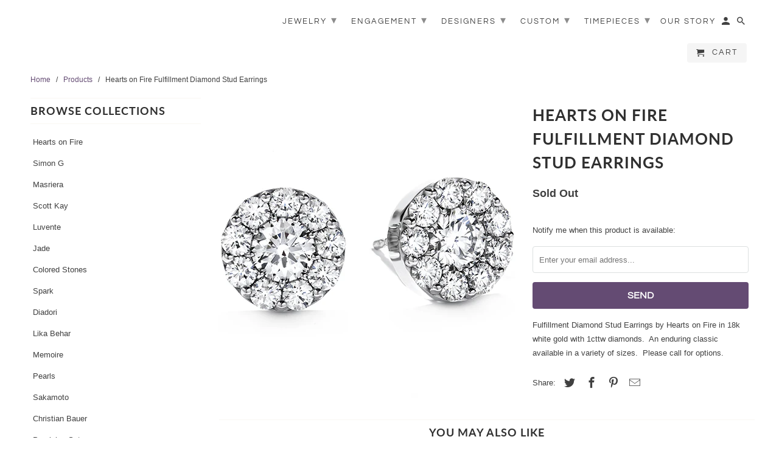

--- FILE ---
content_type: text/html; charset=utf-8
request_url: https://www.smithandbevill.com/products/hearts-on-fire-fulfillment-diamond-stud-earrings
body_size: 15525
content:
<!DOCTYPE html>
<html lang="en">
  <head>
    <meta charset="utf-8">
    <meta http-equiv="cleartype" content="on">
    <meta name="robots" content="index,follow">

    
    <title>Hearts on Fire Fulfillment Diamond Stud Earrings - Smith and Bevill Jewelers</title>

    
      <meta name="description" content="Fulfillment Diamond Stud Earrings by Hearts on Fire in 18k white gold with 1cttw diamonds.  An enduring classic available in a variety of sizes.  Please call for options.  " />
    

    

<meta name="author" content="Smith and Bevill Jewelers">
<meta property="og:url" content="https://www.smithandbevill.com/products/hearts-on-fire-fulfillment-diamond-stud-earrings">
<meta property="og:site_name" content="Smith and Bevill Jewelers">



  <meta property="og:type" content="product">
  <meta property="og:title" content="Hearts on Fire Fulfillment Diamond Stud Earrings">

  
    <meta property="og:image" content="https://www.smithandbevill.com/cdn/shop/products/FES01008W_600x.png?v=1488939660">
    <meta property="og:image:secure_url" content="https://www.smithandbevill.com/cdn/shop/products/FES01008W_600x.png?v=1488939660">
    
    <meta property="og:image:width" content="488">
    <meta property="og:image:height" content="488">
    <meta property="og:image:alt" content="Fufillment Diamond Stud Earrings by Hearts on Fire">
      
   
  <meta property="product:price:amount" content="6,100.00"> 
  <meta property="product:price:currency" content="USD">



  <meta property="og:description" content="Fulfillment Diamond Stud Earrings by Hearts on Fire in 18k white gold with 1cttw diamonds.  An enduring classic available in a variety of sizes.  Please call for options.  ">




<meta name="twitter:card" content="summary">

  <meta name="twitter:title" content="Hearts on Fire Fulfillment Diamond Stud Earrings">
  <meta name="twitter:description" content="Fulfillment Diamond Stud Earrings by Hearts on Fire in 18k white gold with 1cttw diamonds.  An enduring classic available in a variety of sizes.  Please call for options.  ">
  <meta name="twitter:image" content="https://www.smithandbevill.com/cdn/shop/products/FES01008W_240x.png?v=1488939660">
  <meta name="twitter:image:width" content="240">
  <meta name="twitter:image:height" content="240">
  <meta name="twitter:image:alt" content="Fufillment Diamond Stud Earrings by Hearts on Fire">



    
    

    <!-- Mobile Specific Metas -->
    <meta name="HandheldFriendly" content="True">
    <meta name="MobileOptimized" content="320">
    <meta name="viewport" content="width=device-width,initial-scale=1">
    <meta name="theme-color" content="#ffffff">

    <!-- Stylesheets for Retina 4.6.4 -->
    <link href="//www.smithandbevill.com/cdn/shop/t/5/assets/styles.scss.css?v=156270777974892331621759259461" rel="stylesheet" type="text/css" media="all" />
    <!--[if lte IE 9]>
      <link href="//www.smithandbevill.com/cdn/shop/t/5/assets/ie.css?v=16370617434440559491572908501" rel="stylesheet" type="text/css" media="all" />
    <![endif]-->

     
      <link rel="shortcut icon" type="image/x-icon" href="//www.smithandbevill.com/cdn/shop/t/5/assets/favicon.png?v=148718616098839658131572908484">
    

    <link rel="canonical" href="https://www.smithandbevill.com/products/hearts-on-fire-fulfillment-diamond-stud-earrings" />

    

    <script src="//www.smithandbevill.com/cdn/shop/t/5/assets/app.js?v=12809167409267646501603772713" type="text/javascript"></script>
    <script>window.performance && window.performance.mark && window.performance.mark('shopify.content_for_header.start');</script><meta id="shopify-digital-wallet" name="shopify-digital-wallet" content="/14532094/digital_wallets/dialog">
<meta name="shopify-checkout-api-token" content="75e3b36b7c1a582b120b47a332b1e251">
<meta id="in-context-paypal-metadata" data-shop-id="14532094" data-venmo-supported="false" data-environment="production" data-locale="en_US" data-paypal-v4="true" data-currency="USD">
<link rel="alternate" type="application/json+oembed" href="https://www.smithandbevill.com/products/hearts-on-fire-fulfillment-diamond-stud-earrings.oembed">
<script async="async" src="/checkouts/internal/preloads.js?locale=en-US"></script>
<link rel="preconnect" href="https://shop.app" crossorigin="anonymous">
<script async="async" src="https://shop.app/checkouts/internal/preloads.js?locale=en-US&shop_id=14532094" crossorigin="anonymous"></script>
<script id="shopify-features" type="application/json">{"accessToken":"75e3b36b7c1a582b120b47a332b1e251","betas":["rich-media-storefront-analytics"],"domain":"www.smithandbevill.com","predictiveSearch":true,"shopId":14532094,"locale":"en"}</script>
<script>var Shopify = Shopify || {};
Shopify.shop = "smith-and-bevill-jewelry.myshopify.com";
Shopify.locale = "en";
Shopify.currency = {"active":"USD","rate":"1.0"};
Shopify.country = "US";
Shopify.theme = {"name":"Retina Theme - Update Nov 2019","id":79202189390,"schema_name":"Retina","schema_version":"4.6.4","theme_store_id":null,"role":"main"};
Shopify.theme.handle = "null";
Shopify.theme.style = {"id":null,"handle":null};
Shopify.cdnHost = "www.smithandbevill.com/cdn";
Shopify.routes = Shopify.routes || {};
Shopify.routes.root = "/";</script>
<script type="module">!function(o){(o.Shopify=o.Shopify||{}).modules=!0}(window);</script>
<script>!function(o){function n(){var o=[];function n(){o.push(Array.prototype.slice.apply(arguments))}return n.q=o,n}var t=o.Shopify=o.Shopify||{};t.loadFeatures=n(),t.autoloadFeatures=n()}(window);</script>
<script>
  window.ShopifyPay = window.ShopifyPay || {};
  window.ShopifyPay.apiHost = "shop.app\/pay";
  window.ShopifyPay.redirectState = null;
</script>
<script id="shop-js-analytics" type="application/json">{"pageType":"product"}</script>
<script defer="defer" async type="module" src="//www.smithandbevill.com/cdn/shopifycloud/shop-js/modules/v2/client.init-shop-cart-sync_D0dqhulL.en.esm.js"></script>
<script defer="defer" async type="module" src="//www.smithandbevill.com/cdn/shopifycloud/shop-js/modules/v2/chunk.common_CpVO7qML.esm.js"></script>
<script type="module">
  await import("//www.smithandbevill.com/cdn/shopifycloud/shop-js/modules/v2/client.init-shop-cart-sync_D0dqhulL.en.esm.js");
await import("//www.smithandbevill.com/cdn/shopifycloud/shop-js/modules/v2/chunk.common_CpVO7qML.esm.js");

  window.Shopify.SignInWithShop?.initShopCartSync?.({"fedCMEnabled":true,"windoidEnabled":true});

</script>
<script>
  window.Shopify = window.Shopify || {};
  if (!window.Shopify.featureAssets) window.Shopify.featureAssets = {};
  window.Shopify.featureAssets['shop-js'] = {"shop-cart-sync":["modules/v2/client.shop-cart-sync_D9bwt38V.en.esm.js","modules/v2/chunk.common_CpVO7qML.esm.js"],"init-fed-cm":["modules/v2/client.init-fed-cm_BJ8NPuHe.en.esm.js","modules/v2/chunk.common_CpVO7qML.esm.js"],"init-shop-email-lookup-coordinator":["modules/v2/client.init-shop-email-lookup-coordinator_pVrP2-kG.en.esm.js","modules/v2/chunk.common_CpVO7qML.esm.js"],"shop-cash-offers":["modules/v2/client.shop-cash-offers_CNh7FWN-.en.esm.js","modules/v2/chunk.common_CpVO7qML.esm.js","modules/v2/chunk.modal_DKF6x0Jh.esm.js"],"init-shop-cart-sync":["modules/v2/client.init-shop-cart-sync_D0dqhulL.en.esm.js","modules/v2/chunk.common_CpVO7qML.esm.js"],"init-windoid":["modules/v2/client.init-windoid_DaoAelzT.en.esm.js","modules/v2/chunk.common_CpVO7qML.esm.js"],"shop-toast-manager":["modules/v2/client.shop-toast-manager_1DND8Tac.en.esm.js","modules/v2/chunk.common_CpVO7qML.esm.js"],"pay-button":["modules/v2/client.pay-button_CFeQi1r6.en.esm.js","modules/v2/chunk.common_CpVO7qML.esm.js"],"shop-button":["modules/v2/client.shop-button_Ca94MDdQ.en.esm.js","modules/v2/chunk.common_CpVO7qML.esm.js"],"shop-login-button":["modules/v2/client.shop-login-button_DPYNfp1Z.en.esm.js","modules/v2/chunk.common_CpVO7qML.esm.js","modules/v2/chunk.modal_DKF6x0Jh.esm.js"],"avatar":["modules/v2/client.avatar_BTnouDA3.en.esm.js"],"shop-follow-button":["modules/v2/client.shop-follow-button_BMKh4nJE.en.esm.js","modules/v2/chunk.common_CpVO7qML.esm.js","modules/v2/chunk.modal_DKF6x0Jh.esm.js"],"init-customer-accounts-sign-up":["modules/v2/client.init-customer-accounts-sign-up_CJXi5kRN.en.esm.js","modules/v2/client.shop-login-button_DPYNfp1Z.en.esm.js","modules/v2/chunk.common_CpVO7qML.esm.js","modules/v2/chunk.modal_DKF6x0Jh.esm.js"],"init-shop-for-new-customer-accounts":["modules/v2/client.init-shop-for-new-customer-accounts_BoBxkgWu.en.esm.js","modules/v2/client.shop-login-button_DPYNfp1Z.en.esm.js","modules/v2/chunk.common_CpVO7qML.esm.js","modules/v2/chunk.modal_DKF6x0Jh.esm.js"],"init-customer-accounts":["modules/v2/client.init-customer-accounts_DCuDTzpR.en.esm.js","modules/v2/client.shop-login-button_DPYNfp1Z.en.esm.js","modules/v2/chunk.common_CpVO7qML.esm.js","modules/v2/chunk.modal_DKF6x0Jh.esm.js"],"checkout-modal":["modules/v2/client.checkout-modal_U_3e4VxF.en.esm.js","modules/v2/chunk.common_CpVO7qML.esm.js","modules/v2/chunk.modal_DKF6x0Jh.esm.js"],"lead-capture":["modules/v2/client.lead-capture_DEgn0Z8u.en.esm.js","modules/v2/chunk.common_CpVO7qML.esm.js","modules/v2/chunk.modal_DKF6x0Jh.esm.js"],"shop-login":["modules/v2/client.shop-login_CoM5QKZ_.en.esm.js","modules/v2/chunk.common_CpVO7qML.esm.js","modules/v2/chunk.modal_DKF6x0Jh.esm.js"],"payment-terms":["modules/v2/client.payment-terms_BmrqWn8r.en.esm.js","modules/v2/chunk.common_CpVO7qML.esm.js","modules/v2/chunk.modal_DKF6x0Jh.esm.js"]};
</script>
<script>(function() {
  var isLoaded = false;
  function asyncLoad() {
    if (isLoaded) return;
    isLoaded = true;
    var urls = ["https:\/\/loox.io\/widget\/EJg4S_Yi-\/loox.js?shop=smith-and-bevill-jewelry.myshopify.com","https:\/\/shopify.covet.pics\/covet-pics-widget-inject.js?shop=smith-and-bevill-jewelry.myshopify.com"];
    for (var i = 0; i < urls.length; i++) {
      var s = document.createElement('script');
      s.type = 'text/javascript';
      s.async = true;
      s.src = urls[i];
      var x = document.getElementsByTagName('script')[0];
      x.parentNode.insertBefore(s, x);
    }
  };
  if(window.attachEvent) {
    window.attachEvent('onload', asyncLoad);
  } else {
    window.addEventListener('load', asyncLoad, false);
  }
})();</script>
<script id="__st">var __st={"a":14532094,"offset":-28800,"reqid":"60789bf8-08bc-4a8d-95bc-03952cb44114-1764706913","pageurl":"www.smithandbevill.com\/products\/hearts-on-fire-fulfillment-diamond-stud-earrings","u":"81f56869aa02","p":"product","rtyp":"product","rid":8945966348};</script>
<script>window.ShopifyPaypalV4VisibilityTracking = true;</script>
<script id="captcha-bootstrap">!function(){'use strict';const t='contact',e='account',n='new_comment',o=[[t,t],['blogs',n],['comments',n],[t,'customer']],c=[[e,'customer_login'],[e,'guest_login'],[e,'recover_customer_password'],[e,'create_customer']],r=t=>t.map((([t,e])=>`form[action*='/${t}']:not([data-nocaptcha='true']) input[name='form_type'][value='${e}']`)).join(','),a=t=>()=>t?[...document.querySelectorAll(t)].map((t=>t.form)):[];function s(){const t=[...o],e=r(t);return a(e)}const i='password',u='form_key',d=['recaptcha-v3-token','g-recaptcha-response','h-captcha-response',i],f=()=>{try{return window.sessionStorage}catch{return}},m='__shopify_v',_=t=>t.elements[u];function p(t,e,n=!1){try{const o=window.sessionStorage,c=JSON.parse(o.getItem(e)),{data:r}=function(t){const{data:e,action:n}=t;return t[m]||n?{data:e,action:n}:{data:t,action:n}}(c);for(const[e,n]of Object.entries(r))t.elements[e]&&(t.elements[e].value=n);n&&o.removeItem(e)}catch(o){console.error('form repopulation failed',{error:o})}}const l='form_type',E='cptcha';function T(t){t.dataset[E]=!0}const w=window,h=w.document,L='Shopify',v='ce_forms',y='captcha';let A=!1;((t,e)=>{const n=(g='f06e6c50-85a8-45c8-87d0-21a2b65856fe',I='https://cdn.shopify.com/shopifycloud/storefront-forms-hcaptcha/ce_storefront_forms_captcha_hcaptcha.v1.5.2.iife.js',D={infoText:'Protected by hCaptcha',privacyText:'Privacy',termsText:'Terms'},(t,e,n)=>{const o=w[L][v],c=o.bindForm;if(c)return c(t,g,e,D).then(n);var r;o.q.push([[t,g,e,D],n]),r=I,A||(h.body.append(Object.assign(h.createElement('script'),{id:'captcha-provider',async:!0,src:r})),A=!0)});var g,I,D;w[L]=w[L]||{},w[L][v]=w[L][v]||{},w[L][v].q=[],w[L][y]=w[L][y]||{},w[L][y].protect=function(t,e){n(t,void 0,e),T(t)},Object.freeze(w[L][y]),function(t,e,n,w,h,L){const[v,y,A,g]=function(t,e,n){const i=e?o:[],u=t?c:[],d=[...i,...u],f=r(d),m=r(i),_=r(d.filter((([t,e])=>n.includes(e))));return[a(f),a(m),a(_),s()]}(w,h,L),I=t=>{const e=t.target;return e instanceof HTMLFormElement?e:e&&e.form},D=t=>v().includes(t);t.addEventListener('submit',(t=>{const e=I(t);if(!e)return;const n=D(e)&&!e.dataset.hcaptchaBound&&!e.dataset.recaptchaBound,o=_(e),c=g().includes(e)&&(!o||!o.value);(n||c)&&t.preventDefault(),c&&!n&&(function(t){try{if(!f())return;!function(t){const e=f();if(!e)return;const n=_(t);if(!n)return;const o=n.value;o&&e.removeItem(o)}(t);const e=Array.from(Array(32),(()=>Math.random().toString(36)[2])).join('');!function(t,e){_(t)||t.append(Object.assign(document.createElement('input'),{type:'hidden',name:u})),t.elements[u].value=e}(t,e),function(t,e){const n=f();if(!n)return;const o=[...t.querySelectorAll(`input[type='${i}']`)].map((({name:t})=>t)),c=[...d,...o],r={};for(const[a,s]of new FormData(t).entries())c.includes(a)||(r[a]=s);n.setItem(e,JSON.stringify({[m]:1,action:t.action,data:r}))}(t,e)}catch(e){console.error('failed to persist form',e)}}(e),e.submit())}));const S=(t,e)=>{t&&!t.dataset[E]&&(n(t,e.some((e=>e===t))),T(t))};for(const o of['focusin','change'])t.addEventListener(o,(t=>{const e=I(t);D(e)&&S(e,y())}));const B=e.get('form_key'),M=e.get(l),P=B&&M;t.addEventListener('DOMContentLoaded',(()=>{const t=y();if(P)for(const e of t)e.elements[l].value===M&&p(e,B);[...new Set([...A(),...v().filter((t=>'true'===t.dataset.shopifyCaptcha))])].forEach((e=>S(e,t)))}))}(h,new URLSearchParams(w.location.search),n,t,e,['guest_login'])})(!0,!0)}();</script>
<script integrity="sha256-52AcMU7V7pcBOXWImdc/TAGTFKeNjmkeM1Pvks/DTgc=" data-source-attribution="shopify.loadfeatures" defer="defer" src="//www.smithandbevill.com/cdn/shopifycloud/storefront/assets/storefront/load_feature-81c60534.js" crossorigin="anonymous"></script>
<script crossorigin="anonymous" defer="defer" src="//www.smithandbevill.com/cdn/shopifycloud/storefront/assets/shopify_pay/storefront-65b4c6d7.js?v=20250812"></script>
<script data-source-attribution="shopify.dynamic_checkout.dynamic.init">var Shopify=Shopify||{};Shopify.PaymentButton=Shopify.PaymentButton||{isStorefrontPortableWallets:!0,init:function(){window.Shopify.PaymentButton.init=function(){};var t=document.createElement("script");t.src="https://www.smithandbevill.com/cdn/shopifycloud/portable-wallets/latest/portable-wallets.en.js",t.type="module",document.head.appendChild(t)}};
</script>
<script data-source-attribution="shopify.dynamic_checkout.buyer_consent">
  function portableWalletsHideBuyerConsent(e){var t=document.getElementById("shopify-buyer-consent"),n=document.getElementById("shopify-subscription-policy-button");t&&n&&(t.classList.add("hidden"),t.setAttribute("aria-hidden","true"),n.removeEventListener("click",e))}function portableWalletsShowBuyerConsent(e){var t=document.getElementById("shopify-buyer-consent"),n=document.getElementById("shopify-subscription-policy-button");t&&n&&(t.classList.remove("hidden"),t.removeAttribute("aria-hidden"),n.addEventListener("click",e))}window.Shopify?.PaymentButton&&(window.Shopify.PaymentButton.hideBuyerConsent=portableWalletsHideBuyerConsent,window.Shopify.PaymentButton.showBuyerConsent=portableWalletsShowBuyerConsent);
</script>
<script data-source-attribution="shopify.dynamic_checkout.cart.bootstrap">document.addEventListener("DOMContentLoaded",(function(){function t(){return document.querySelector("shopify-accelerated-checkout-cart, shopify-accelerated-checkout")}if(t())Shopify.PaymentButton.init();else{new MutationObserver((function(e,n){t()&&(Shopify.PaymentButton.init(),n.disconnect())})).observe(document.body,{childList:!0,subtree:!0})}}));
</script>
<link id="shopify-accelerated-checkout-styles" rel="stylesheet" media="screen" href="https://www.smithandbevill.com/cdn/shopifycloud/portable-wallets/latest/accelerated-checkout-backwards-compat.css" crossorigin="anonymous">
<style id="shopify-accelerated-checkout-cart">
        #shopify-buyer-consent {
  margin-top: 1em;
  display: inline-block;
  width: 100%;
}

#shopify-buyer-consent.hidden {
  display: none;
}

#shopify-subscription-policy-button {
  background: none;
  border: none;
  padding: 0;
  text-decoration: underline;
  font-size: inherit;
  cursor: pointer;
}

#shopify-subscription-policy-button::before {
  box-shadow: none;
}

      </style>

<script>window.performance && window.performance.mark && window.performance.mark('shopify.content_for_header.end');</script>

    <noscript>
      <style>
        img.lazyload[data-sizes="auto"] {
          display: none !important;
        }
        .lazyload--mirage+.transition-helper {
          display: none;
        }
        .image__fallback {
          width: 100vw;
          display: block !important;
          max-width: 100vw !important;
          margin-bottom: 0;
        }
        .product_section:not(.product_slideshow_animation--slide) .flexslider.product_gallery .slides li {
          display: block !important;
        }
        .no-js-only {
          display: inherit !important;
        }
        .icon-cart.cart-button {
          display: none;
        }
        .lazyload {
          opacity: 1;
          -webkit-filter: blur(0);
          filter: blur(0);
        }
        .animate_right,
        .animate_left,
        .animate_up,
        .animate_down {
          opacity: 1;
        }
        .flexslider .slides>li {
          display: block;
        }
        .product_section .product_form {
          opacity: 1;
        }
        .multi_select,
        form .select {
          display: block !important;
        }
        .swatch_options {
          display: none;
        }
        .primary_logo {
          display: block;
        }
      </style>
    </noscript>
  
	<script>var loox_global_hash = '1488494429466';</script>
<link href="https://monorail-edge.shopifysvc.com" rel="dns-prefetch">
<script>(function(){if ("sendBeacon" in navigator && "performance" in window) {try {var session_token_from_headers = performance.getEntriesByType('navigation')[0].serverTiming.find(x => x.name == '_s').description;} catch {var session_token_from_headers = undefined;}var session_cookie_matches = document.cookie.match(/_shopify_s=([^;]*)/);var session_token_from_cookie = session_cookie_matches && session_cookie_matches.length === 2 ? session_cookie_matches[1] : "";var session_token = session_token_from_headers || session_token_from_cookie || "";function handle_abandonment_event(e) {var entries = performance.getEntries().filter(function(entry) {return /monorail-edge.shopifysvc.com/.test(entry.name);});if (!window.abandonment_tracked && entries.length === 0) {window.abandonment_tracked = true;var currentMs = Date.now();var navigation_start = performance.timing.navigationStart;var payload = {shop_id: 14532094,url: window.location.href,navigation_start,duration: currentMs - navigation_start,session_token,page_type: "product"};window.navigator.sendBeacon("https://monorail-edge.shopifysvc.com/v1/produce", JSON.stringify({schema_id: "online_store_buyer_site_abandonment/1.1",payload: payload,metadata: {event_created_at_ms: currentMs,event_sent_at_ms: currentMs}}));}}window.addEventListener('pagehide', handle_abandonment_event);}}());</script>
<script id="web-pixels-manager-setup">(function e(e,d,r,n,o){if(void 0===o&&(o={}),!Boolean(null===(a=null===(i=window.Shopify)||void 0===i?void 0:i.analytics)||void 0===a?void 0:a.replayQueue)){var i,a;window.Shopify=window.Shopify||{};var t=window.Shopify;t.analytics=t.analytics||{};var s=t.analytics;s.replayQueue=[],s.publish=function(e,d,r){return s.replayQueue.push([e,d,r]),!0};try{self.performance.mark("wpm:start")}catch(e){}var l=function(){var e={modern:/Edge?\/(1{2}[4-9]|1[2-9]\d|[2-9]\d{2}|\d{4,})\.\d+(\.\d+|)|Firefox\/(1{2}[4-9]|1[2-9]\d|[2-9]\d{2}|\d{4,})\.\d+(\.\d+|)|Chrom(ium|e)\/(9{2}|\d{3,})\.\d+(\.\d+|)|(Maci|X1{2}).+ Version\/(15\.\d+|(1[6-9]|[2-9]\d|\d{3,})\.\d+)([,.]\d+|)( \(\w+\)|)( Mobile\/\w+|) Safari\/|Chrome.+OPR\/(9{2}|\d{3,})\.\d+\.\d+|(CPU[ +]OS|iPhone[ +]OS|CPU[ +]iPhone|CPU IPhone OS|CPU iPad OS)[ +]+(15[._]\d+|(1[6-9]|[2-9]\d|\d{3,})[._]\d+)([._]\d+|)|Android:?[ /-](13[3-9]|1[4-9]\d|[2-9]\d{2}|\d{4,})(\.\d+|)(\.\d+|)|Android.+Firefox\/(13[5-9]|1[4-9]\d|[2-9]\d{2}|\d{4,})\.\d+(\.\d+|)|Android.+Chrom(ium|e)\/(13[3-9]|1[4-9]\d|[2-9]\d{2}|\d{4,})\.\d+(\.\d+|)|SamsungBrowser\/([2-9]\d|\d{3,})\.\d+/,legacy:/Edge?\/(1[6-9]|[2-9]\d|\d{3,})\.\d+(\.\d+|)|Firefox\/(5[4-9]|[6-9]\d|\d{3,})\.\d+(\.\d+|)|Chrom(ium|e)\/(5[1-9]|[6-9]\d|\d{3,})\.\d+(\.\d+|)([\d.]+$|.*Safari\/(?![\d.]+ Edge\/[\d.]+$))|(Maci|X1{2}).+ Version\/(10\.\d+|(1[1-9]|[2-9]\d|\d{3,})\.\d+)([,.]\d+|)( \(\w+\)|)( Mobile\/\w+|) Safari\/|Chrome.+OPR\/(3[89]|[4-9]\d|\d{3,})\.\d+\.\d+|(CPU[ +]OS|iPhone[ +]OS|CPU[ +]iPhone|CPU IPhone OS|CPU iPad OS)[ +]+(10[._]\d+|(1[1-9]|[2-9]\d|\d{3,})[._]\d+)([._]\d+|)|Android:?[ /-](13[3-9]|1[4-9]\d|[2-9]\d{2}|\d{4,})(\.\d+|)(\.\d+|)|Mobile Safari.+OPR\/([89]\d|\d{3,})\.\d+\.\d+|Android.+Firefox\/(13[5-9]|1[4-9]\d|[2-9]\d{2}|\d{4,})\.\d+(\.\d+|)|Android.+Chrom(ium|e)\/(13[3-9]|1[4-9]\d|[2-9]\d{2}|\d{4,})\.\d+(\.\d+|)|Android.+(UC? ?Browser|UCWEB|U3)[ /]?(15\.([5-9]|\d{2,})|(1[6-9]|[2-9]\d|\d{3,})\.\d+)\.\d+|SamsungBrowser\/(5\.\d+|([6-9]|\d{2,})\.\d+)|Android.+MQ{2}Browser\/(14(\.(9|\d{2,})|)|(1[5-9]|[2-9]\d|\d{3,})(\.\d+|))(\.\d+|)|K[Aa][Ii]OS\/(3\.\d+|([4-9]|\d{2,})\.\d+)(\.\d+|)/},d=e.modern,r=e.legacy,n=navigator.userAgent;return n.match(d)?"modern":n.match(r)?"legacy":"unknown"}(),u="modern"===l?"modern":"legacy",c=(null!=n?n:{modern:"",legacy:""})[u],f=function(e){return[e.baseUrl,"/wpm","/b",e.hashVersion,"modern"===e.buildTarget?"m":"l",".js"].join("")}({baseUrl:d,hashVersion:r,buildTarget:u}),m=function(e){var d=e.version,r=e.bundleTarget,n=e.surface,o=e.pageUrl,i=e.monorailEndpoint;return{emit:function(e){var a=e.status,t=e.errorMsg,s=(new Date).getTime(),l=JSON.stringify({metadata:{event_sent_at_ms:s},events:[{schema_id:"web_pixels_manager_load/3.1",payload:{version:d,bundle_target:r,page_url:o,status:a,surface:n,error_msg:t},metadata:{event_created_at_ms:s}}]});if(!i)return console&&console.warn&&console.warn("[Web Pixels Manager] No Monorail endpoint provided, skipping logging."),!1;try{return self.navigator.sendBeacon.bind(self.navigator)(i,l)}catch(e){}var u=new XMLHttpRequest;try{return u.open("POST",i,!0),u.setRequestHeader("Content-Type","text/plain"),u.send(l),!0}catch(e){return console&&console.warn&&console.warn("[Web Pixels Manager] Got an unhandled error while logging to Monorail."),!1}}}}({version:r,bundleTarget:l,surface:e.surface,pageUrl:self.location.href,monorailEndpoint:e.monorailEndpoint});try{o.browserTarget=l,function(e){var d=e.src,r=e.async,n=void 0===r||r,o=e.onload,i=e.onerror,a=e.sri,t=e.scriptDataAttributes,s=void 0===t?{}:t,l=document.createElement("script"),u=document.querySelector("head"),c=document.querySelector("body");if(l.async=n,l.src=d,a&&(l.integrity=a,l.crossOrigin="anonymous"),s)for(var f in s)if(Object.prototype.hasOwnProperty.call(s,f))try{l.dataset[f]=s[f]}catch(e){}if(o&&l.addEventListener("load",o),i&&l.addEventListener("error",i),u)u.appendChild(l);else{if(!c)throw new Error("Did not find a head or body element to append the script");c.appendChild(l)}}({src:f,async:!0,onload:function(){if(!function(){var e,d;return Boolean(null===(d=null===(e=window.Shopify)||void 0===e?void 0:e.analytics)||void 0===d?void 0:d.initialized)}()){var d=window.webPixelsManager.init(e)||void 0;if(d){var r=window.Shopify.analytics;r.replayQueue.forEach((function(e){var r=e[0],n=e[1],o=e[2];d.publishCustomEvent(r,n,o)})),r.replayQueue=[],r.publish=d.publishCustomEvent,r.visitor=d.visitor,r.initialized=!0}}},onerror:function(){return m.emit({status:"failed",errorMsg:"".concat(f," has failed to load")})},sri:function(e){var d=/^sha384-[A-Za-z0-9+/=]+$/;return"string"==typeof e&&d.test(e)}(c)?c:"",scriptDataAttributes:o}),m.emit({status:"loading"})}catch(e){m.emit({status:"failed",errorMsg:(null==e?void 0:e.message)||"Unknown error"})}}})({shopId: 14532094,storefrontBaseUrl: "https://www.smithandbevill.com",extensionsBaseUrl: "https://extensions.shopifycdn.com/cdn/shopifycloud/web-pixels-manager",monorailEndpoint: "https://monorail-edge.shopifysvc.com/unstable/produce_batch",surface: "storefront-renderer",enabledBetaFlags: ["2dca8a86"],webPixelsConfigList: [{"id":"169312500","configuration":"{\"pixel_id\":\"1103765676784752\",\"pixel_type\":\"facebook_pixel\",\"metaapp_system_user_token\":\"-\"}","eventPayloadVersion":"v1","runtimeContext":"OPEN","scriptVersion":"ca16bc87fe92b6042fbaa3acc2fbdaa6","type":"APP","apiClientId":2329312,"privacyPurposes":["ANALYTICS","MARKETING","SALE_OF_DATA"],"dataSharingAdjustments":{"protectedCustomerApprovalScopes":["read_customer_address","read_customer_email","read_customer_name","read_customer_personal_data","read_customer_phone"]}},{"id":"61079796","configuration":"{\"tagID\":\"2613843052282\"}","eventPayloadVersion":"v1","runtimeContext":"STRICT","scriptVersion":"18031546ee651571ed29edbe71a3550b","type":"APP","apiClientId":3009811,"privacyPurposes":["ANALYTICS","MARKETING","SALE_OF_DATA"],"dataSharingAdjustments":{"protectedCustomerApprovalScopes":["read_customer_address","read_customer_email","read_customer_name","read_customer_personal_data","read_customer_phone"]}},{"id":"62849268","eventPayloadVersion":"v1","runtimeContext":"LAX","scriptVersion":"1","type":"CUSTOM","privacyPurposes":["ANALYTICS"],"name":"Google Analytics tag (migrated)"},{"id":"shopify-app-pixel","configuration":"{}","eventPayloadVersion":"v1","runtimeContext":"STRICT","scriptVersion":"0450","apiClientId":"shopify-pixel","type":"APP","privacyPurposes":["ANALYTICS","MARKETING"]},{"id":"shopify-custom-pixel","eventPayloadVersion":"v1","runtimeContext":"LAX","scriptVersion":"0450","apiClientId":"shopify-pixel","type":"CUSTOM","privacyPurposes":["ANALYTICS","MARKETING"]}],isMerchantRequest: false,initData: {"shop":{"name":"Smith and Bevill Jewelers","paymentSettings":{"currencyCode":"USD"},"myshopifyDomain":"smith-and-bevill-jewelry.myshopify.com","countryCode":"US","storefrontUrl":"https:\/\/www.smithandbevill.com"},"customer":null,"cart":null,"checkout":null,"productVariants":[{"price":{"amount":6100.0,"currencyCode":"USD"},"product":{"title":"Hearts on Fire Fulfillment Diamond Stud Earrings","vendor":"Hearts on Fire","id":"8945966348","untranslatedTitle":"Hearts on Fire Fulfillment Diamond Stud Earrings","url":"\/products\/hearts-on-fire-fulfillment-diamond-stud-earrings","type":"Diamond earrings"},"id":"30908459596","image":{"src":"\/\/www.smithandbevill.com\/cdn\/shop\/products\/FES01008W.png?v=1488939660"},"sku":"FES01008W","title":"Default Title","untranslatedTitle":"Default Title"}],"purchasingCompany":null},},"https://www.smithandbevill.com/cdn","ae1676cfwd2530674p4253c800m34e853cb",{"modern":"","legacy":""},{"shopId":"14532094","storefrontBaseUrl":"https:\/\/www.smithandbevill.com","extensionBaseUrl":"https:\/\/extensions.shopifycdn.com\/cdn\/shopifycloud\/web-pixels-manager","surface":"storefront-renderer","enabledBetaFlags":"[\"2dca8a86\"]","isMerchantRequest":"false","hashVersion":"ae1676cfwd2530674p4253c800m34e853cb","publish":"custom","events":"[[\"page_viewed\",{}],[\"product_viewed\",{\"productVariant\":{\"price\":{\"amount\":6100.0,\"currencyCode\":\"USD\"},\"product\":{\"title\":\"Hearts on Fire Fulfillment Diamond Stud Earrings\",\"vendor\":\"Hearts on Fire\",\"id\":\"8945966348\",\"untranslatedTitle\":\"Hearts on Fire Fulfillment Diamond Stud Earrings\",\"url\":\"\/products\/hearts-on-fire-fulfillment-diamond-stud-earrings\",\"type\":\"Diamond earrings\"},\"id\":\"30908459596\",\"image\":{\"src\":\"\/\/www.smithandbevill.com\/cdn\/shop\/products\/FES01008W.png?v=1488939660\"},\"sku\":\"FES01008W\",\"title\":\"Default Title\",\"untranslatedTitle\":\"Default Title\"}}]]"});</script><script>
  window.ShopifyAnalytics = window.ShopifyAnalytics || {};
  window.ShopifyAnalytics.meta = window.ShopifyAnalytics.meta || {};
  window.ShopifyAnalytics.meta.currency = 'USD';
  var meta = {"product":{"id":8945966348,"gid":"gid:\/\/shopify\/Product\/8945966348","vendor":"Hearts on Fire","type":"Diamond earrings","variants":[{"id":30908459596,"price":610000,"name":"Hearts on Fire Fulfillment Diamond Stud Earrings","public_title":null,"sku":"FES01008W"}],"remote":false},"page":{"pageType":"product","resourceType":"product","resourceId":8945966348}};
  for (var attr in meta) {
    window.ShopifyAnalytics.meta[attr] = meta[attr];
  }
</script>
<script class="analytics">
  (function () {
    var customDocumentWrite = function(content) {
      var jquery = null;

      if (window.jQuery) {
        jquery = window.jQuery;
      } else if (window.Checkout && window.Checkout.$) {
        jquery = window.Checkout.$;
      }

      if (jquery) {
        jquery('body').append(content);
      }
    };

    var hasLoggedConversion = function(token) {
      if (token) {
        return document.cookie.indexOf('loggedConversion=' + token) !== -1;
      }
      return false;
    }

    var setCookieIfConversion = function(token) {
      if (token) {
        var twoMonthsFromNow = new Date(Date.now());
        twoMonthsFromNow.setMonth(twoMonthsFromNow.getMonth() + 2);

        document.cookie = 'loggedConversion=' + token + '; expires=' + twoMonthsFromNow;
      }
    }

    var trekkie = window.ShopifyAnalytics.lib = window.trekkie = window.trekkie || [];
    if (trekkie.integrations) {
      return;
    }
    trekkie.methods = [
      'identify',
      'page',
      'ready',
      'track',
      'trackForm',
      'trackLink'
    ];
    trekkie.factory = function(method) {
      return function() {
        var args = Array.prototype.slice.call(arguments);
        args.unshift(method);
        trekkie.push(args);
        return trekkie;
      };
    };
    for (var i = 0; i < trekkie.methods.length; i++) {
      var key = trekkie.methods[i];
      trekkie[key] = trekkie.factory(key);
    }
    trekkie.load = function(config) {
      trekkie.config = config || {};
      trekkie.config.initialDocumentCookie = document.cookie;
      var first = document.getElementsByTagName('script')[0];
      var script = document.createElement('script');
      script.type = 'text/javascript';
      script.onerror = function(e) {
        var scriptFallback = document.createElement('script');
        scriptFallback.type = 'text/javascript';
        scriptFallback.onerror = function(error) {
                var Monorail = {
      produce: function produce(monorailDomain, schemaId, payload) {
        var currentMs = new Date().getTime();
        var event = {
          schema_id: schemaId,
          payload: payload,
          metadata: {
            event_created_at_ms: currentMs,
            event_sent_at_ms: currentMs
          }
        };
        return Monorail.sendRequest("https://" + monorailDomain + "/v1/produce", JSON.stringify(event));
      },
      sendRequest: function sendRequest(endpointUrl, payload) {
        // Try the sendBeacon API
        if (window && window.navigator && typeof window.navigator.sendBeacon === 'function' && typeof window.Blob === 'function' && !Monorail.isIos12()) {
          var blobData = new window.Blob([payload], {
            type: 'text/plain'
          });

          if (window.navigator.sendBeacon(endpointUrl, blobData)) {
            return true;
          } // sendBeacon was not successful

        } // XHR beacon

        var xhr = new XMLHttpRequest();

        try {
          xhr.open('POST', endpointUrl);
          xhr.setRequestHeader('Content-Type', 'text/plain');
          xhr.send(payload);
        } catch (e) {
          console.log(e);
        }

        return false;
      },
      isIos12: function isIos12() {
        return window.navigator.userAgent.lastIndexOf('iPhone; CPU iPhone OS 12_') !== -1 || window.navigator.userAgent.lastIndexOf('iPad; CPU OS 12_') !== -1;
      }
    };
    Monorail.produce('monorail-edge.shopifysvc.com',
      'trekkie_storefront_load_errors/1.1',
      {shop_id: 14532094,
      theme_id: 79202189390,
      app_name: "storefront",
      context_url: window.location.href,
      source_url: "//www.smithandbevill.com/cdn/s/trekkie.storefront.3c703df509f0f96f3237c9daa54e2777acf1a1dd.min.js"});

        };
        scriptFallback.async = true;
        scriptFallback.src = '//www.smithandbevill.com/cdn/s/trekkie.storefront.3c703df509f0f96f3237c9daa54e2777acf1a1dd.min.js';
        first.parentNode.insertBefore(scriptFallback, first);
      };
      script.async = true;
      script.src = '//www.smithandbevill.com/cdn/s/trekkie.storefront.3c703df509f0f96f3237c9daa54e2777acf1a1dd.min.js';
      first.parentNode.insertBefore(script, first);
    };
    trekkie.load(
      {"Trekkie":{"appName":"storefront","development":false,"defaultAttributes":{"shopId":14532094,"isMerchantRequest":null,"themeId":79202189390,"themeCityHash":"3450431806662575564","contentLanguage":"en","currency":"USD","eventMetadataId":"dc041b8b-389c-4d7c-8204-028ef33483e8"},"isServerSideCookieWritingEnabled":true,"monorailRegion":"shop_domain","enabledBetaFlags":["f0df213a"]},"Session Attribution":{},"S2S":{"facebookCapiEnabled":true,"source":"trekkie-storefront-renderer","apiClientId":580111}}
    );

    var loaded = false;
    trekkie.ready(function() {
      if (loaded) return;
      loaded = true;

      window.ShopifyAnalytics.lib = window.trekkie;

      var originalDocumentWrite = document.write;
      document.write = customDocumentWrite;
      try { window.ShopifyAnalytics.merchantGoogleAnalytics.call(this); } catch(error) {};
      document.write = originalDocumentWrite;

      window.ShopifyAnalytics.lib.page(null,{"pageType":"product","resourceType":"product","resourceId":8945966348,"shopifyEmitted":true});

      var match = window.location.pathname.match(/checkouts\/(.+)\/(thank_you|post_purchase)/)
      var token = match? match[1]: undefined;
      if (!hasLoggedConversion(token)) {
        setCookieIfConversion(token);
        window.ShopifyAnalytics.lib.track("Viewed Product",{"currency":"USD","variantId":30908459596,"productId":8945966348,"productGid":"gid:\/\/shopify\/Product\/8945966348","name":"Hearts on Fire Fulfillment Diamond Stud Earrings","price":"6100.00","sku":"FES01008W","brand":"Hearts on Fire","variant":null,"category":"Diamond earrings","nonInteraction":true,"remote":false},undefined,undefined,{"shopifyEmitted":true});
      window.ShopifyAnalytics.lib.track("monorail:\/\/trekkie_storefront_viewed_product\/1.1",{"currency":"USD","variantId":30908459596,"productId":8945966348,"productGid":"gid:\/\/shopify\/Product\/8945966348","name":"Hearts on Fire Fulfillment Diamond Stud Earrings","price":"6100.00","sku":"FES01008W","brand":"Hearts on Fire","variant":null,"category":"Diamond earrings","nonInteraction":true,"remote":false,"referer":"https:\/\/www.smithandbevill.com\/products\/hearts-on-fire-fulfillment-diamond-stud-earrings"});
      }
    });


        var eventsListenerScript = document.createElement('script');
        eventsListenerScript.async = true;
        eventsListenerScript.src = "//www.smithandbevill.com/cdn/shopifycloud/storefront/assets/shop_events_listener-3da45d37.js";
        document.getElementsByTagName('head')[0].appendChild(eventsListenerScript);

})();</script>
  <script>
  if (!window.ga || (window.ga && typeof window.ga !== 'function')) {
    window.ga = function ga() {
      (window.ga.q = window.ga.q || []).push(arguments);
      if (window.Shopify && window.Shopify.analytics && typeof window.Shopify.analytics.publish === 'function') {
        window.Shopify.analytics.publish("ga_stub_called", {}, {sendTo: "google_osp_migration"});
      }
      console.error("Shopify's Google Analytics stub called with:", Array.from(arguments), "\nSee https://help.shopify.com/manual/promoting-marketing/pixels/pixel-migration#google for more information.");
    };
    if (window.Shopify && window.Shopify.analytics && typeof window.Shopify.analytics.publish === 'function') {
      window.Shopify.analytics.publish("ga_stub_initialized", {}, {sendTo: "google_osp_migration"});
    }
  }
</script>
<script
  defer
  src="https://www.smithandbevill.com/cdn/shopifycloud/perf-kit/shopify-perf-kit-2.1.2.min.js"
  data-application="storefront-renderer"
  data-shop-id="14532094"
  data-render-region="gcp-us-central1"
  data-page-type="product"
  data-theme-instance-id="79202189390"
  data-theme-name="Retina"
  data-theme-version="4.6.4"
  data-monorail-region="shop_domain"
  data-resource-timing-sampling-rate="10"
  data-shs="true"
  data-shs-beacon="true"
  data-shs-export-with-fetch="true"
  data-shs-logs-sample-rate="1"
></script>
</head>
  
  <body class="product "
    data-money-format="${{amount}}" data-active-currency="USD">

    <div id="content_wrapper">

      <div id="shopify-section-header" class="shopify-section header-section"><div id="header" class="mobile-header mobile-sticky-header--false" data-search-enabled="true">
  
  <a href="#nav" class="icon-menu" aria-haspopup="true" aria-label="Menu" role="nav"><span>Menu</span></a>
  
  <a href="#cart" class="icon-cart cart-button right"><span>0</span></a>
</div>

  <div class="container mobile_logo logo-below">
    <div class="logo">
      <a href="https://www.smithandbevill.com" title="Smith and Bevill Jewelers">
        
          <img src="//www.smithandbevill.com/cdn/shop/files/logo_home_280x@2x.png?v=1613749235" alt="Smith and Bevill Jewelers" />
        
      </a>
    </div>
  </div>


<div class="hidden">
  <div id="nav">
    <ul>
      
        
          <li >
            
              <span>Jewelry</span>
            
            <ul>
              
                
                  <li ><a href="/collections/antique-estate">Antique & Estate</a></li>
                
              
                
                  <li ><a href="/collections/colored-gemstones">Colored Gemstones</a></li>
                
              
                
                  <li ><a href="/collections/jade">Jade</a></li>
                
              
                
                  <li ><a href="/collections/pearls">Pearls</a></li>
                
              
                
                  <li ><a href="/collections/diamond-jewelry">Diamond Jewelry</a></li>
                
              
                
                  <li ><a href="/collections/gold-jewelry">Gold Jewelry</a></li>
                
              
                
                  <li ><a href="/collections/gift-ideas">Gift Ideas</a></li>
                
              
            </ul>
          </li>
        
      
        
          <li >
            
              <span>Engagement</span>
            
            <ul>
              
                
                  <li ><a href="/collections/engagement-rings">Engagement Rings</a></li>
                
              
                
                  <li ><a href="/collections/womens-wedding-rings">Women's Wedding Bands</a></li>
                
              
                
                  <li ><a href="/collections/mens-wedding-rings">Men's Wedding Bands</a></li>
                
              
                
                  <li ><a href="/collections/wedding-jewelry">Wedding Jewelry</a></li>
                
              
                
                  <li ><a href="/collections/antique-estate">Antique & Vintage</a></li>
                
              
            </ul>
          </li>
        
      
        
          <li >
            
              <span>Designers</span>
            
            <ul>
              
                
                  <li ><a href="/collections/christian-bauer">Christian Bauer</a></li>
                
              
                
                  <li ><a href="/collections/diadori">Diadori</a></li>
                
              
                
                  <li ><a href="/collections/french-master-1">French Master</a></li>
                
              
                
                  <li ><a href="/collections/hearts-on-fire">Hearts on Fire</a></li>
                
              
                
                  <li ><a href="/collections/karl-lagerfeld">KARL LAGERFELD</a></li>
                
              
                
                  <li ><a href="/collections/lika-behar">Lika Behar</a></li>
                
              
                
                  <li ><a href="/collections/la-venti">Luvente</a></li>
                
              
                
                  <li ><a href="/collections/masriera">Masriera</a></li>
                
              
                
                  <li ><a href="/collections/memoire">Memoire</a></li>
                
              
                
                  <li ><a href="/collections/michael-daniels">Michael Daniels</a></li>
                
              
                
                  <li ><a href="/collections/precision-set-1">Precision Set</a></li>
                
              
                
                  <li ><a href="/collections/sakamoto">Sakamoto</a></li>
                
              
                
                  <li ><a href="/collections/scott-kay">Scott Kay</a></li>
                
              
                
                  <li ><a href="/collections/simon-g">Simon G</a></li>
                
              
                
                  <li ><a href="/collections/spark">Spark</a></li>
                
              
                
                  <li ><a href="/collections/william-henry-studio">William Henry Studio</a></li>
                
              
                
                  <li ><a href="/collections/steven-battelle">Steven Battelle</a></li>
                
              
                
                  <li ><a href="/collections/jewelmer">Jewelmer</a></li>
                
              
            </ul>
          </li>
        
      
        
          <li >
            
              <span>Custom</span>
            
            <ul>
              
                
                  <li ><a href="/pages/diamond-sourcing">Diamond Sourcing</a></li>
                
              
                
                  <li ><a href="/pages/we-buy-gold-silver">We Buy Gold & Silver</a></li>
                
              
            </ul>
          </li>
        
      
        
          <li >
            
              <span>Timepieces</span>
            
            <ul>
              
                
                  <li ><a href="/collections/omega">Omega</a></li>
                
              
                
                  <li ><a href="/collections/vintage-timepieces">Vintage</a></li>
                
              
                
                  <li ><a href="/collections/frederique-constant">Frederique Constant</a></li>
                
              
            </ul>
          </li>
        
      
        
          <li ><a href="/pages/about-us">Our Story</a></li>
        
      
      
        
          <li>
            <a href="/account/login" id="customer_login_link">My Account</a>
          </li>
        
      
      
    </ul>
  </div>

  <form action="/checkout" method="post" id="cart">
    <ul data-money-format="${{amount}}" data-shop-currency="USD" data-shop-name="Smith and Bevill Jewelers">
      <li class="mm-subtitle"><a class="mm-subclose continue" href="#cart">Continue Shopping</a></li>

      
        <li class="mm-label empty_cart"><a href="/cart">Your Cart is Empty</a></li>
      
    </ul>
  </form>
</div>



<div class="header default-header  behind-menu--true header_bar  transparent-header--true">

  

  <div class="container">
    <div class="four columns logo" data-secondary-logo>
      <a href="https://www.smithandbevill.com" title="Smith and Bevill Jewelers">
        
          <img src="//www.smithandbevill.com/cdn/shop/files/logo_home_280x@2x.png?v=1613749235" alt="Smith and Bevill Jewelers" class="primary_logo" />

          
            <img src="//www.smithandbevill.com/cdn/shop/files/logo_home_280x@2x.png?v=1613749235" alt="Smith and Bevill Jewelers" class="secondary_logo" />
          
        
      </a>
    </div>

    <div class="twelve columns nav mobile_hidden">
      <ul class="menu" role="navigation">
        
        
          

            
            
            
            

            <li class="sub-menu" aria-haspopup="true" aria-expanded="false">
              <a href="#" class="dropdown-link ">Jewelry
              <span class="arrow">▾</span></a>
              <div class="dropdown  ">
                <ul class="submenu_list">
                  
                  
                  
                    
                    <li><a href="/collections/antique-estate">Antique & Estate</a></li>
                    

                    
                  
                    
                    <li><a href="/collections/colored-gemstones">Colored Gemstones</a></li>
                    

                    
                  
                    
                    <li><a href="/collections/jade">Jade</a></li>
                    

                    
                  
                    
                    <li><a href="/collections/pearls">Pearls</a></li>
                    

                    
                  
                    
                    <li><a href="/collections/diamond-jewelry">Diamond Jewelry</a></li>
                    

                    
                  
                    
                    <li><a href="/collections/gold-jewelry">Gold Jewelry</a></li>
                    

                    
                  
                    
                    <li><a href="/collections/gift-ideas">Gift Ideas</a></li>
                    

                    
                  
                </ul>
              </div>
            </li>
          
        
          

            
            
            
            

            <li class="sub-menu" aria-haspopup="true" aria-expanded="false">
              <a href="#" class="dropdown-link ">Engagement
              <span class="arrow">▾</span></a>
              <div class="dropdown  ">
                <ul class="submenu_list">
                  
                  
                  
                    
                    <li><a href="/collections/engagement-rings">Engagement Rings</a></li>
                    

                    
                  
                    
                    <li><a href="/collections/womens-wedding-rings">Women's Wedding Bands</a></li>
                    

                    
                  
                    
                    <li><a href="/collections/mens-wedding-rings">Men's Wedding Bands</a></li>
                    

                    
                  
                    
                    <li><a href="/collections/wedding-jewelry">Wedding Jewelry</a></li>
                    

                    
                  
                    
                    <li><a href="/collections/antique-estate">Antique & Vintage</a></li>
                    

                    
                  
                </ul>
              </div>
            </li>
          
        
          

            
            
            
            

            <li class="sub-menu" aria-haspopup="true" aria-expanded="false">
              <a href="#" class="dropdown-link ">Designers
              <span class="arrow">▾</span></a>
              <div class="dropdown dropdown-wide ">
                <ul class="submenu_list">
                  
                  
                  
                    
                    <li><a href="/collections/christian-bauer">Christian Bauer</a></li>
                    

                    
                  
                    
                    <li><a href="/collections/diadori">Diadori</a></li>
                    

                    
                  
                    
                    <li><a href="/collections/french-master-1">French Master</a></li>
                    

                    
                  
                    
                    <li><a href="/collections/hearts-on-fire">Hearts on Fire</a></li>
                    

                    
                  
                    
                    <li><a href="/collections/karl-lagerfeld">KARL LAGERFELD</a></li>
                    

                    
                  
                    
                    <li><a href="/collections/lika-behar">Lika Behar</a></li>
                    

                    
                  
                    
                    <li><a href="/collections/la-venti">Luvente</a></li>
                    

                    
                  
                    
                    <li><a href="/collections/masriera">Masriera</a></li>
                    

                    
                  
                    
                    <li><a href="/collections/memoire">Memoire</a></li>
                    

                    
                  
                    
                    <li><a href="/collections/michael-daniels">Michael Daniels</a></li>
                    

                    
                      
                      </ul>
                      <ul class="submenu_list">
                    
                  
                    
                    <li><a href="/collections/precision-set-1">Precision Set</a></li>
                    

                    
                  
                    
                    <li><a href="/collections/sakamoto">Sakamoto</a></li>
                    

                    
                  
                    
                    <li><a href="/collections/scott-kay">Scott Kay</a></li>
                    

                    
                  
                    
                    <li><a href="/collections/simon-g">Simon G</a></li>
                    

                    
                  
                    
                    <li><a href="/collections/spark">Spark</a></li>
                    

                    
                  
                    
                    <li><a href="/collections/william-henry-studio">William Henry Studio</a></li>
                    

                    
                  
                    
                    <li><a href="/collections/steven-battelle">Steven Battelle</a></li>
                    

                    
                  
                    
                    <li><a href="/collections/jewelmer">Jewelmer</a></li>
                    

                    
                  
                </ul>
              </div>
            </li>
          
        
          

            
            
            
            

            <li class="sub-menu" aria-haspopup="true" aria-expanded="false">
              <a href="#" class="dropdown-link ">Custom
              <span class="arrow">▾</span></a>
              <div class="dropdown  ">
                <ul class="submenu_list">
                  
                  
                  
                    
                    <li><a href="/pages/diamond-sourcing">Diamond Sourcing</a></li>
                    

                    
                  
                    
                    <li><a href="/pages/we-buy-gold-silver">We Buy Gold & Silver</a></li>
                    

                    
                  
                </ul>
              </div>
            </li>
          
        
          

            
            
            
            

            <li class="sub-menu" aria-haspopup="true" aria-expanded="false">
              <a href="#" class="dropdown-link ">Timepieces
              <span class="arrow">▾</span></a>
              <div class="dropdown  ">
                <ul class="submenu_list">
                  
                  
                  
                    
                    <li><a href="/collections/omega">Omega</a></li>
                    

                    
                  
                    
                    <li><a href="/collections/vintage-timepieces">Vintage</a></li>
                    

                    
                  
                    
                    <li><a href="/collections/frederique-constant">Frederique Constant</a></li>
                    

                    
                  
                </ul>
              </div>
            </li>
          
        
          
            <li>
              <a href="/pages/about-us" class="top-link ">Our Story</a>
            </li>
          
        

        
          <span class="js-social-icons">
            





















          </span>
        

        
          <li>
            <a href="/account" title="My Account " class="icon-account"></a>
          </li>
        
        
          <li>
            <a href="/search" title="Search" class="icon-search" id="search-toggle"></a>
          </li>
        
        
        <li>
          <a href="#cart" class="icon-cart cart-button"> <span>Cart</span></a>
          <a href="#cart" class="icon-cart cart-button no-js-only"> <span>Cart</span></a>
        </li>
      </ul>
    </div>
  </div>
</div>
<div class="shadow-header"></div>

<style>
  .main_content_area,
  .shopify-policy__container {
    padding: 120px 0 0 0;
  }

  .logo a {
    display: block;
    max-width: 280px;
    padding-top: 0px;
  }

  
    .nav ul.menu {
      padding-top: 0px;
    }
  

  

  @media only screen and (max-width: 798px) {
    
      .main_content_area {
        padding-top: 0;
      }
    
  }

  .header .promo_banner,
  .promo_banner_mobile {
    background-color: #212121;
  }
  .header .promo_banner p,
  .promo_banner_mobile p {
    color: #ffffff;
  }
  .header .promo_banner a,
  .header .promo_banner a:hover,
  .promo_banner_mobile a,
  .promo_banner_mobile a:hover {
    color: #ffffff;
  }

  .header .promo_banner .icon-close,
  .promo_banner .icon-close,
  .promo_banner_mobile .icon-close {
    color: #ffffff;
  }

  

.shopify-challenge__container {
  padding: 120px 0 0 0;
}

</style>


</div>

      

<div class="main_content_area content container" data-sidebar-width>
	<div class="breadcrumb__wrapper sixteen columns">
	  <div class="clearfix breadcrumb">
	    <div class="right mobile_hidden">
	      

	      
	    </div>

	      <div class="breadcrumb_text" itemscope itemtype="http://schema.org/BreadcrumbList">
	        <span itemprop="itemListElement" itemscope itemtype="http://schema.org/ListItem"><a href="https://www.smithandbevill.com" title="Smith and Bevill Jewelers" itemprop="item"><span itemprop="name">Home</span></a><meta itemprop="position" content="1" /></span>
	        &nbsp; / &nbsp;
	        <span itemprop="itemListElement" itemscope itemtype="http://schema.org/ListItem">
	          
	            <a href="/collections/all" title="Products" itemprop="item"><span itemprop="name">Products</span></a>
	          
	          <meta itemprop="position" content="2" />
	        </span>
	        &nbsp; / &nbsp;
	        Hearts on Fire Fulfillment Diamond Stud Earrings
	      </div>
	  </div>
	</div>

	<div id="shopify-section-product__sidebar" class="shopify-section product-template-sidebar">


  <div class="sidebar four columns toggle-all--false">
    
      <div >
        
          
          
            <h4 class="toggle" aria-haspopup="true" aria-expanded="false"><span>+</span>Browse Collections</h4>
            <ul class="blog_list toggle_list">
              

                

                <li>
                  <a class="parent-link--true " href="/collections/hearts-on-fire">
                    Hearts on Fire</a>

                  
                </li>
              

                

                <li>
                  <a class="parent-link--true " href="/collections/simon-g">
                    Simon G</a>

                  
                </li>
              

                

                <li>
                  <a class="parent-link--true " href="/collections/masriera">
                    Masriera </a>

                  
                </li>
              

                

                <li>
                  <a class="parent-link--true " href="/collections/scott-kay">
                    Scott Kay</a>

                  
                </li>
              

                

                <li>
                  <a class="parent-link--true " href="/collections/la-venti">
                    Luvente</a>

                  
                </li>
              

                

                <li>
                  <a class="parent-link--true " href="/collections/jade">
                    Jade</a>

                  
                </li>
              

                

                <li>
                  <a class="parent-link--true " href="/collections/colored-gemstones">
                    Colored Stones</a>

                  
                </li>
              

                

                <li>
                  <a class="parent-link--true " href="/collections/spark">
                    Spark</a>

                  
                </li>
              

                

                <li>
                  <a class="parent-link--true " href="/collections/diadori">
                    Diadori</a>

                  
                </li>
              

                

                <li>
                  <a class="parent-link--true " href="/collections/lika-behar">
                    Lika Behar</a>

                  
                </li>
              

                

                <li>
                  <a class="parent-link--true " href="/collections/memoire">
                    Memoire</a>

                  
                </li>
              

                

                <li>
                  <a class="parent-link--true " href="/collections/pearls">
                    Pearls </a>

                  
                </li>
              

                

                <li>
                  <a class="parent-link--true " href="/collections/sakamoto">
                    Sakamoto</a>

                  
                </li>
              

                

                <li>
                  <a class="parent-link--true " href="/collections/christian-bauer">
                    Christian Bauer</a>

                  
                </li>
              

                

                <li>
                  <a class="parent-link--true " href="/collections/precision-set-1">
                    Precision Set</a>

                  
                </li>
              

                

                <li>
                  <a class="parent-link--true " href="/collections/jewelmer">
                    Jewelmer </a>

                  
                </li>
              
            </ul>
          

        
      </div>
    
      <div >
        
          
          
            <h4 class="toggle" aria-haspopup="true" aria-expanded="false"><span>+</span>Browse by Type</h4>
            <ul class="blog_list toggle_list">
              

                

                <li>
                  <a class="parent-link--true " href="/collections/earrings">
                    Earrings</a>

                  
                </li>
              

                

                <li>
                  <a class="parent-link--true " href="/collections/engagement-rings">
                    Engagement Rings</a>

                  
                </li>
              

                

                <li>
                  <a class="parent-link--true " href="/collections/bracelets">
                    Bracelets</a>

                  
                </li>
              

                

                <li>
                  <a class="parent-link--true " href="/collections/necklaces-pendants">
                    Necklaces</a>

                  
                </li>
              

                

                <li>
                  <a class="parent-link--true " href="/collections/womens-wedding-rings">
                    Women's Bands</a>

                  
                </li>
              

                

                <li>
                  <a class="parent-link--true " href="/collections/mens-wedding-rings">
                    Men's Bands</a>

                  
                </li>
              

                

                <li>
                  <a class="parent-link--true " href="/collections/william-henry-studio">
                    Knives / Pens / Money Clips</a>

                  
                </li>
              
            </ul>
          

        
      </div>
    
  </div>



</div>

	<div class="twelve columns" data-initial-width="sixteen" data-sidebar-width="twelve">
		<div class="product-8945966348">
			<div id="shopify-section-product-template" class="shopify-section product-template-section">

  <div class="ane123 section product_section clearfix  product_slideshow_animation--zoom product_images_position--left"
      data-thumbnail="right-thumbnails"
      data-slideshow-animation="zoom"
      data-slideshow-speed="6"
      itemscope itemtype="http://schema.org/Product">


    
      <div class="nine columns alpha" data-initial-width="nine" data-sidebar-width="seven">
        

<div class="flexslider product_gallery product-8945966348-gallery product_slider">
  <ul class="slides">
    
      

      <li data-thumb="//www.smithandbevill.com/cdn/shop/products/FES01008W_300x.png?v=1488939660" data-title="Fufillment Diamond Stud Earrings by Hearts on Fire">
        
          <a href="//www.smithandbevill.com/cdn/shop/products/FES01008W_2048x.png?v=1488939660" class="fancybox" rel="group" data-fancybox-group="8945966348" title="Fufillment Diamond Stud Earrings by Hearts on Fire">
            <div class="image__container" style=" max-width:488px; ">
              <noscript>
                <img src="//www.smithandbevill.com/cdn/shop/products/FES01008W_2048x.png?v=1488939660" alt="Fufillment Diamond Stud Earrings by Hearts on Fire">
              </noscript>
              <img  data-sizes="auto"
                    data-aspectratio="488/488"
                    alt="Fufillment Diamond Stud Earrings by Hearts on Fire"
                    class="lazyload lazyload--mirage featured_image"
                    style=" max-width:488px;"
                    data-image-id="20119786764"
                    data-index="0"
                    data-cloudzoom="zoomImage: '//www.smithandbevill.com/cdn/shop/products/FES01008W_2048x.png?v=1488939660', tintColor: '#ffffff', zoomPosition: 'inside', zoomOffsetX: 0, touchStartDelay: 250, lazyLoadZoom: true"
                    data-src="//www.smithandbevill.com/cdn/shop/products/FES01008W_2048x.png?v=1488939660"
                    data-srcset=" //www.smithandbevill.com/cdn/shop/products/FES01008W_2048x.png?v=1488939660 2048w,
                                  //www.smithandbevill.com/cdn/shop/products/FES01008W_1600x.png?v=1488939660 1600w,
                                  //www.smithandbevill.com/cdn/shop/products/FES01008W_1200x.png?v=1488939660 1200w,
                                  //www.smithandbevill.com/cdn/shop/products/FES01008W_1000x.png?v=1488939660 1000w,
                                  //www.smithandbevill.com/cdn/shop/products/FES01008W_800x.png?v=1488939660 800w,
                                  //www.smithandbevill.com/cdn/shop/products/FES01008W_600x.png?v=1488939660 600w,
                                  //www.smithandbevill.com/cdn/shop/products/FES01008W_400x.png?v=1488939660 400w"
                  />
                <div class="transition-helper">
                </div>
            </div>
          </a>
        
      </li>
    
  </ul>
</div>
      </div>
    

    <div class="seven columns omega" data-initial-width="seven" data-sidebar-width="five">

      

      

      
      <h1 class="product_name" itemprop="name">Hearts on Fire Fulfillment Diamond Stud Earrings</h1>

      

      

      

      

      <div class="clearfix">
        
          <p class="modal_price left" itemprop="offers" itemscope itemtype="http://schema.org/Offer">
            <meta itemprop="priceCurrency" content="USD" />
            <meta itemprop="seller" content="Smith and Bevill Jewelers" />
            <link itemprop="availability" href="http://schema.org/OutOfStock">
            <meta itemprop="itemCondition" itemtype="http://schema.org/OfferItemCondition" content="http://schema.org/NewCondition"/>

            <span class="sold_out">Sold Out</span>
            <span itemprop="price" content="6100.00" class="">
              <span class="current_price hidden">
                
                  <span class="money">$6,100.00</span>
                
              </span>
            </span>
            <span class="was_price">
              
            </span>
          </p>
        
        


      </div>

      
        
  <div class="notify_form notify-form-8945966348" id="notify-form-8945966348" >
    <p class="message"></p>
    <form method="post" action="/contact#notify_me" id="notify_me" accept-charset="UTF-8" class="contact-form"><input type="hidden" name="form_type" value="contact" /><input type="hidden" name="utf8" value="✓" />
      
        <p>
          <label aria-hidden="true" class="visuallyhidden" for="contact[email]">Notify me when this product is available:</label>

          
            <p>Notify me when this product is available:</p>
          
          <div class="notify_form__inputs "  data-body="Please notify me when Hearts on Fire Fulfillment Diamond Stud Earrings becomes available - https://www.smithandbevill.com/products/hearts-on-fire-fulfillment-diamond-stud-earrings">
            
              
                <input required type="email" class="notify_email" name="contact[email]" id="contact[email]" placeholder="Enter your email address..." value="" />
              

              <input type="hidden" name="challenge" value="false" />
              <input type="hidden" name="contact[body]" class="notify_form_message" data-body="Please notify me when Hearts on Fire Fulfillment Diamond Stud Earrings becomes available - https://www.smithandbevill.com/products/hearts-on-fire-fulfillment-diamond-stud-earrings" value="Please notify me when Hearts on Fire Fulfillment Diamond Stud Earrings becomes available - https://www.smithandbevill.com/products/hearts-on-fire-fulfillment-diamond-stud-earrings" />
              <input class="action_button" type="submit" value="Send" style="margin-bottom:0px" />
            
          </div>
        </p>
      
    </form>
  </div>

      

      
        
          <div class="description" itemprop="description">
            <span data-sheets-value='{"1":2,"2":"18KW 1.00CTW Fulfillment Diamond Stud Earrings by Hearts on Fire."}' data-sheets-userformat='{"2":513,"3":{"1":0},"12":0}'>Fulfillment Diamond Stud Earrings by Hearts on Fire in 18k white gold with 1cttw diamonds.  An enduring classic available in a variety of sizes.  Please call for options.  </span>
          </div>
        
      

	  
      
        
      
      

      

      

      

      <div class="meta">
        

        

        
      </div>

      




  <hr />
  
<span class="social_buttons">
  Share:

  

  

  <a href="https://twitter.com/intent/tweet?text=Hearts%20on%20Fire%20Fulfillment%20...&url=https://www.smithandbevill.com/products/hearts-on-fire-fulfillment-diamond-stud-earrings" target="_blank" class="icon-twitter" title="Share this on Twitter"></a>

  <a href="https://www.facebook.com/sharer/sharer.php?u=https://www.smithandbevill.com/products/hearts-on-fire-fulfillment-diamond-stud-earrings" target="_blank" class="icon-facebook" title="Share this on Facebook"></a>

  
    <a target="_blank" data-pin-do="skipLink" class="icon-pinterest" title="Share this on Pinterest" href="https://pinterest.com/pin/create/button/?url=https://www.smithandbevill.com/products/hearts-on-fire-fulfillment-diamond-stud-earrings&description=Hearts on Fire Fulfillment Diamond Stud Earrings&media=https://www.smithandbevill.com/cdn/shop/products/FES01008W_600x.png?v=1488939660"></a>
  

  <a href="mailto:?subject=Thought you might like Hearts on Fire Fulfillment Diamond Stud Earrings&amp;body=Hey, I was browsing Smith and Bevill Jewelers and found Hearts on Fire Fulfillment Diamond Stud Earrings. I wanted to share it with you.%0D%0A%0D%0Ahttps://www.smithandbevill.com/products/hearts-on-fire-fulfillment-diamond-stud-earrings" class="icon-email" title="Email this to a friend"></a>
</span>




    </div>

    
  </div>

  
  </div>

  

<style>
  
</style>




	<div id="looxReviews" data-product-id="8945966348" class="loox-reviews-default"></div></div>
			<div id="shopify-section-product-recommendations" class="shopify-section recommended-products-section">


  
  
  
  
  
  
  

  

  
  

  
    <div class="product-recommendations" data-product-id="8945966348" data-limit="3">
      
    <div class="sixteen columns" data-initial-width="sixteen" data-sidebar-width="twelve">
      <h4 class="recommended-title title center">You may also like</h4>
    </div>
    <div class="recommended-products-list products sixteen columns" data-initial-width="sixteen" data-sidebar-width="twelve">
      











<div itemtype="http://schema.org/ItemList" class="products">
  
</div>

    </div>
  
    </div>
   




</div>
		</div>
	</div>
</div>

      
      <div id="shopify-section-footer" class="shopify-section footer-section"><div class="sub-footer">
  <div class="container">
    
      
        <div class="four columns">
          <h6 class="title">Quick Links</h6>
          <ul class="footer_menu">
            
              <li>
                <a href="/pages/contact-us">Contact</a>
              </li>
              
            
              <li>
                <a href="/pages/repairs-restoration">Services</a>
              </li>
              
            
              <li>
                <a href="/pages/events">Events</a>
              </li>
              
            
              <li>
                <a href="/products/gift-card-1">Gift Cards</a>
              </li>
              
            
              <li>
                <a href="/pages/returns">Shipping & Return Policies</a>
              </li>
              
            
          </ul>

          
        </div>
      
    
      
        <div class="four columns">
          <h6 class="title">Services</h6>
          <ul class="footer_menu">
            
              <li>
                <a href="/collections/house-made">Custom Designs</a>
              </li>
              
            
              <li>
                <a href="/pages/repairs-restoration">Repairs & Restoration</a>
              </li>
              
            
              <li>
                <a href="/pages/estate-planning">Estate Preparation</a>
              </li>
              
            
              <li>
                <a href="/pages/appraisals">Appraisals</a>
              </li>
              
            
              <li>
                <a href="/pages/we-buy-gold-silver">Gold Buying</a>
              </li>
              
            
              <li>
                <a href="/pages/diamond-sourcing">Diamond Sourcing</a>
              </li>
              
            
          </ul>

          
        </div>
      
    
      
        <div class="four columns">
          
            <h6 class="title">Connect</h6>
            <meta charset="utf-8">
<p><span itemprop="address" itemscope="" itemtype="http://schema.org/PostalAddress"><span itemprop="streetAddress">9875 SW Beaverton-Hillsdale Hwy.</span></span><span itemprop="address" itemscope="" itemtype="http://schema.org/PostalAddress"><br><span itemprop="addressLocality">Beaverton</span>, <span itemprop="addressRegion">OR</span> <span itemprop="postalCode">97005</span></span></p>
<p>Tuesday through Friday 10:30AM - 5:30PM</p>
<p><span itemprop="address" itemscope="" itemtype="http://schema.org/PostalAddress"><span itemprop="postalCode">Saturdays 10:30AM - 5:00PM</span></span></p>
<p><span itemprop="address" itemscope="" itemtype="http://schema.org/PostalAddress"><span itemprop="postalCode">Closed Sundays &amp; Mondays</span></span></p>
<p>sales@smithandbevill.com</p>
<p>(503) 644-1333</p>
<p> </p>
          

          
            <div class="js-social-icons">
              <ul class="social_icons">
                





















              </ul>
            </div>
          
        </div>
      
    
      
        <div class="four columns">
          <h6 class="title">News &amp; Updates</h6>
          
            <p>Sign up to get the latest on sales, new releases and more…</p>
          
          

<div class="newsletter  clearfix">
  <p class="message"></p>

  <form method="post" action="/contact#" id="" accept-charset="UTF-8" class="contact-form"><input type="hidden" name="form_type" value="customer" /><input type="hidden" name="utf8" value="✓" />
    

    
      <input type="hidden" name="contact[tags]" value="newsletter"/>
    

    <div class="input-row">
      
      

      <input type="hidden" name="challenge" value="false">
      <input type="email" class="contact_email" name="contact[email]" required placeholder="Enter your email address..." autocorrect="off" autocapitalize="off" />
      <input type='submit' class="action_button sign_up" value="Sign Up" />
    </div>
  </form>
</div>


          
        </div>
      
    
  </div>
</div>

<div class="footer">
  <div class="container">
    <div class="sixteen columns">
      <p class="credits">
        &copy; 2025 <a href="/" title="">Smith and Bevill Jewelers</a>.
        
        <a target="_blank" rel="nofollow" href="https://www.shopify.com?utm_campaign=poweredby&amp;utm_medium=shopify&amp;utm_source=onlinestore">Powered by Shopify</a>
      </p>
      
    </div>
  </div>
</div>


</div>

      <div id="search">
        <div class="container">
          <div class="ten columns offset-by-three center">
            <div class="right search-close">
              <span class="icon-close"></span>
            </div>
            <form action="/search">
              
                <input type="hidden" name="type" value="product" />
              
              <span class="icon-search search-submit"></span>
              <input type="text" name="q" placeholder="Search Smith and Bevill Jewelers..." value="" autocapitalize="off" autocomplete="off" autocorrect="off" />
            </form>
          </div>
        </div>
      </div>
    </div>
    

    

    
  <script type="text/javascript">
    //Select event for native multi currency checkout
    $('.shopify-currency-form [data-native-currency-converter]').on('change', function () {
      $(this)
        .parents('form')
        .submit();
    });

    function convertCurrencies() {
      return false;
    }
  </script>


    
  
	<script async src="https://loox.io/widget/EJg4S_Yi-/loox.1473283599212.js?shop=smith-and-bevill-jewelry.myshopify.com"></script>
</body>
</html>


--- FILE ---
content_type: application/javascript; charset=utf-8
request_url: https://cdn.jsdelivr.net/npm/@covet-pics/covet-pics-widget@latest/dist/covet-pics-widget/p-C-mGosc6.js
body_size: 6760
content:
/*!
 * Copyright by Space Squirrel Ltd.
 */
var t=Object.defineProperty,e=t=>{if(t.__stencil__getHostRef)return t.__stencil__getHostRef()},n=(t,e)=>{t.__stencil__getHostRef=()=>e,e.t=t},o=(t,e)=>e in t,l=(t,e)=>(0,console.error)(t,e),s=new Map,i=new Map,r="slot-fb{display:contents}slot-fb[hidden]{display:none}",c="http://www.w3.org/1999/xlink",u="undefined"!=typeof window?window:{},a={o:0,l:"",jmp:t=>t(),raf:t=>requestAnimationFrame(t),ael:(t,e,n,o)=>t.addEventListener(e,n,o),rel:(t,e,n,o)=>t.removeEventListener(e,n,o),ce:(t,e)=>new CustomEvent(t,e)},f=t=>Promise.resolve(t),d=(()=>{try{return new CSSStyleSheet,"function"==typeof(new CSSStyleSheet).replaceSync}catch(t){}return!1})(),p=!1,h=[],m=[],v=(t,e)=>n=>{t.push(n),p||(p=!0,e&&4&a.o?b(w):a.raf(w))},y=t=>{for(let e=0;e<t.length;e++)try{t[e](performance.now())}catch(t){l(t)}t.length=0},w=()=>{y(h),y(m),(p=h.length>0)&&a.raf(w)},b=t=>f().then(t),$=v(m,!0),g=t=>"object"==(t=typeof t)||"function"===t;function S(t){var e,n,o;return null!=(o=null==(n=null==(e=t.head)?void 0:e.querySelector('meta[name="csp-nonce"]'))?void 0:n.getAttribute("content"))?o:void 0}((e,n)=>{for(var o in n)t(e,o,{get:n[o],enumerable:!0})})({},{err:()=>k,map:()=>O,ok:()=>j,unwrap:()=>E,unwrapErr:()=>x});var j=t=>({isOk:!0,isErr:!1,value:t}),k=t=>({isOk:!1,isErr:!0,value:t});function O(t,e){if(t.isOk){const n=e(t.value);return n instanceof Promise?n.then((t=>j(t))):j(n)}if(t.isErr)return k(t.value);throw"should never get here"}var E=t=>{if(t.isOk)return t.value;throw t.value},x=t=>{if(t.isErr)return t.value;throw t.value},C=(t,e,...n)=>{let o=null,l=null,s=!1,i=!1;const r=[],c=e=>{for(let n=0;n<e.length;n++)o=e[n],Array.isArray(o)?c(o):null!=o&&"boolean"!=typeof o&&((s="function"!=typeof t&&!g(o))&&(o+=""),s&&i?r[r.length-1].i+=o:r.push(s?M(null,o):o),i=s)};if(c(n),e){e.key&&(l=e.key);{const t=e.className||e.class;t&&(e.class="object"!=typeof t?t:Object.keys(t).filter((e=>t[e])).join(" "))}}if("function"==typeof t)return t(null===e?{}:e,r,N);const u=M(t,null);return u.u=e,r.length>0&&(u.p=r),u.h=l,u},M=(t,e)=>({o:0,m:t,i:e,v:null,p:null,u:null,h:null}),P={},N={forEach:(t,e)=>t.map(R).forEach(e),map:(t,e)=>t.map(R).map(e).map(D)},R=t=>({vattrs:t.u,vchildren:t.p,vkey:t.h,vname:t.$,vtag:t.m,vtext:t.i}),D=t=>{if("function"==typeof t.vtag){const e={...t.vattrs};return t.vkey&&(e.key=t.vkey),t.vname&&(e.name=t.vname),C(t.vtag,e,...t.vchildren||[])}const e=M(t.vtag,t.vtext);return e.u=t.vattrs,e.p=t.vchildren,e.h=t.vkey,e.$=t.vname,e},U=t=>{const e=(t=>t.replace(/[.*+?^${}()|[\]\\]/g,"\\$&"))(t);return RegExp(`(^|[^@]|@(?!supports\\s+selector\\s*\\([^{]*?${e}))(${e}\\b)`,"g")};U("::slotted"),U(":host"),U(":host-context");var W,A=(t,e)=>null==t||g(t)?t:4&e?"false"!==t&&(""===t||!!t):2&e?"string"==typeof t?parseFloat(t):"number"==typeof t?t:NaN:1&e?t+"":t,F=t=>e(t).$hostElement$,H=(t,e,n)=>{const o=F(t);return{emit:t=>L(o,e,{bubbles:!!(4&n),composed:!!(2&n),cancelable:!!(1&n),detail:t})}},L=(t,e,n)=>{const o=a.ce(e,n);return t.dispatchEvent(o),o},T=new WeakMap,z=t=>"sc-"+t.S,V=(t,e,n,l,s,i)=>{if(n===l)return;let r=o(t,e),f=e.toLowerCase();if("class"===e){const e=t.classList,o=G(n);let s=G(l);e.remove(...o.filter((t=>t&&!s.includes(t)))),e.add(...s.filter((t=>t&&!o.includes(t))))}else if("style"===e){for(const e in n)l&&null!=l[e]||(e.includes("-")?t.style.removeProperty(e):t.style[e]="");for(const e in l)n&&l[e]===n[e]||(e.includes("-")?t.style.setProperty(e,l[e]):t.style[e]=l[e])}else if("key"===e);else if("ref"===e)l&&l(t);else if(r||"o"!==e[0]||"n"!==e[1]){const o=g(l);if((r||o&&null!==l)&&!s)try{if(t.tagName.includes("-"))t[e]!==l&&(t[e]=l);else{const o=null==l?"":l;"list"===e?r=!1:null!=n&&t[e]==o||("function"==typeof t.__lookupSetter__(e)?t[e]=o:t.setAttribute(e,o))}}catch(t){}let u=!1;f!==(f=f.replace(/^xlink\:?/,""))&&(e=f,u=!0),null==l||!1===l?!1===l&&""!==t.getAttribute(e)||(u?t.removeAttributeNS(c,e):t.removeAttribute(e)):(!r||4&i||s)&&!o&&1===t.nodeType&&(l=!0===l?"":l,u?t.setAttributeNS(c,e,l):t.setAttribute(e,l))}else if(e="-"===e[2]?e.slice(3):o(u,f)?f.slice(2):f[2]+e.slice(3),n||l){const o=e.endsWith(I);e=e.replace(Y,""),n&&a.rel(t,e,n,o),l&&a.ael(t,e,l,o)}},q=/\s/,G=t=>("object"==typeof t&&t&&"baseVal"in t&&(t=t.baseVal),t&&"string"==typeof t?t.split(q):[]),I="Capture",Y=RegExp(I+"$"),_=(t,e,n)=>{const o=11===e.v.nodeType&&e.v.host?e.v.host:e.v,l=t&&t.u||{},s=e.u||{};for(const t of B(Object.keys(l)))t in s||V(o,t,l[t],void 0,n,e.o);for(const t of B(Object.keys(s)))V(o,t,l[t],s[t],n,e.o)};function B(t){return t.includes("ref")?[...t.filter((t=>"ref"!==t)),"ref"]:t}var J=!1,K=(t,e,n)=>{const o=e.p[n];let l,s,i=0;if(null!==o.i)l=o.v=u.document.createTextNode(o.i);else{if(J||(J="svg"===o.m),!u.document)throw Error("You are trying to render a Stencil component in an environment that doesn't support the DOM. Make sure to populate the [`window`](https://developer.mozilla.org/en-US/docs/Web/API/Window/window) object before rendering a component.");if(l=o.v=u.document.createElementNS(J?"http://www.w3.org/2000/svg":"http://www.w3.org/1999/xhtml",o.m),J&&"foreignObject"===o.m&&(J=!1),_(null,o,J),o.p)for(i=0;i<o.p.length;++i)s=K(t,o,i),s&&l.appendChild(s);"svg"===o.m?J=!1:"foreignObject"===l.tagName&&(J=!0)}return l["s-hn"]=W,l},Q=(t,e,n,o,l,s)=>{let i,r=t;for(r.shadowRoot&&r.tagName===W&&(r=r.shadowRoot);l<=s;++l)o[l]&&(i=K(null,n,l),i&&(o[l].v=i,nt(r,i,e)))},X=(t,e,n)=>{for(let o=e;o<=n;++o){const e=t[o];if(e){const t=e.v;et(e),t&&t.remove()}}},Z=(t,e,n=!1)=>t.m===e.m&&(n?(n&&!t.h&&e.h&&(t.h=e.h),!0):t.h===e.h),tt=(t,e,n=!1)=>{const o=e.v=t.v,l=t.p,s=e.p,i=e.m,r=e.i;null===r?(_(t,e,J="svg"===i||"foreignObject"!==i&&J),null!==l&&null!==s?((t,e,n,o,l=!1)=>{let s,i,r=0,c=0,u=0,a=0,f=e.length-1,d=e[0],p=e[f],h=o.length-1,m=o[0],v=o[h];for(;r<=f&&c<=h;)if(null==d)d=e[++r];else if(null==p)p=e[--f];else if(null==m)m=o[++c];else if(null==v)v=o[--h];else if(Z(d,m,l))tt(d,m,l),d=e[++r],m=o[++c];else if(Z(p,v,l))tt(p,v,l),p=e[--f],v=o[--h];else if(Z(d,v,l))tt(d,v,l),nt(t,d.v,p.v.nextSibling),d=e[++r],v=o[--h];else if(Z(p,m,l))tt(p,m,l),nt(t,p.v,d.v),p=e[--f],m=o[++c];else{for(u=-1,a=r;a<=f;++a)if(e[a]&&null!==e[a].h&&e[a].h===m.h){u=a;break}u>=0?(i=e[u],i.m!==m.m?s=K(e&&e[c],n,u):(tt(i,m,l),e[u]=void 0,s=i.v),m=o[++c]):(s=K(e&&e[c],n,c),m=o[++c]),s&&nt(d.v.parentNode,s,d.v)}r>f?Q(t,null==o[h+1]?null:o[h+1].v,n,o,c,h):c>h&&X(e,r,f)})(o,l,e,s,n):null!==s?(null!==t.i&&(o.textContent=""),Q(o,null,e,s,0,s.length-1)):!n&&null!==l&&X(l,0,l.length-1),J&&"svg"===i&&(J=!1)):t.i!==r&&(o.data=r)},et=t=>{t.u&&t.u.ref&&t.u.ref(null),t.p&&t.p.map(et)},nt=(t,e,n)=>null==t?void 0:t.insertBefore(e,n),ot=(t,e)=>{if(e&&!t.j&&e["s-p"]){const n=e["s-p"].push(new Promise((o=>t.j=()=>{e["s-p"].splice(n-1,1),o()})))}},lt=(t,e)=>{if(t.o|=16,!(4&t.o))return ot(t,t.k),$((()=>st(t,e)));t.o|=512},st=(t,e)=>{const n=t.$hostElement$,o=t.t;if(!o)throw Error(`Can't render component <${n.tagName.toLowerCase()} /> with invalid Stencil runtime! Make sure this imported component is compiled with a \`externalRuntime: true\` flag. For more information, please refer to https://stenciljs.com/docs/custom-elements#externalruntime`);let l;return e?(t.o|=256,t.O&&(t.O.map((([t,e])=>dt(o,t,e,n))),t.O=void 0),l=dt(o,"componentWillLoad",void 0,n)):l=dt(o,"componentWillUpdate",void 0,n),l=it(l,(()=>dt(o,"componentWillRender",void 0,n))),it(l,(()=>ct(t,o,e)))},it=(t,e)=>rt(t)?t.then(e).catch((t=>{console.error(t),e()})):e(),rt=t=>t instanceof Promise||t&&t.then&&"function"==typeof t.then,ct=async(t,e,n)=>{var o;const l=t.$hostElement$,s=l["s-rc"];n&&(t=>{const e=t.C,n=t.$hostElement$,o=e.o,l=((t,e)=>{var n;const o=z(e),l=i.get(o);if(!u.document)return o;if(t=11===t.nodeType?t:u.document,l)if("string"==typeof l){let s,i=T.get(t=t.head||t);if(i||T.set(t,i=new Set),!i.has(o)){{s=document.querySelector(`[sty-id="${o}"]`)||u.document.createElement("style"),s.innerHTML=l;const i=null!=(n=a.M)?n:S(u.document);if(null!=i&&s.setAttribute("nonce",i),!(1&e.o))if("HEAD"===t.nodeName){const e=t.querySelectorAll("link[rel=preconnect]"),n=e.length>0?e[e.length-1].nextSibling:t.querySelector("style");t.insertBefore(s,(null==n?void 0:n.parentNode)===t?n:null)}else if("host"in t)if(d){const e=new CSSStyleSheet;e.replaceSync(l),t.adoptedStyleSheets=[e,...t.adoptedStyleSheets]}else{const e=t.querySelector("style");e?e.innerHTML=l+e.innerHTML:t.prepend(s)}else t.append(s);1&e.o&&t.insertBefore(s,null)}4&e.o&&(s.innerHTML+=r),i&&i.add(o)}}else t.adoptedStyleSheets.includes(l)||(t.adoptedStyleSheets=[...t.adoptedStyleSheets,l]);return o})(n.shadowRoot?n.shadowRoot:n.getRootNode(),e);10&o&&(n["s-sc"]=l,n.classList.add(l+"-h"))})(t);ut(t,e,l,n),s&&(s.map((t=>t())),l["s-rc"]=void 0);{const e=null!=(o=l["s-p"])?o:[],n=()=>at(t);0===e.length?n():(Promise.all(e).then(n),t.o|=4,e.length=0)}},ut=(t,e,n,o)=>{try{e=e.render(),t.o&=-17,t.o|=2,((t,e,n=!1)=>{const o=t.$hostElement$,l=t.P||M(null,null),s=(t=>t&&t.m===P)(e)?e:C(null,null,e);if(W=o.tagName,n&&s.u)for(const t of Object.keys(s.u))o.hasAttribute(t)&&!["key","ref","style","class"].includes(t)&&(s.u[t]=o[t]);s.m=null,s.o|=4,t.P=s,s.v=l.v=o.shadowRoot||o,tt(l,s,n)})(t,e,o)}catch(e){l(e,t.$hostElement$)}return null},at=t=>{const e=t.$hostElement$,n=t.t,o=t.k;dt(n,"componentDidRender",void 0,e),64&t.o?dt(n,"componentDidUpdate",void 0,e):(t.o|=64,pt(e),dt(n,"componentDidLoad",void 0,e),t.N(e),o||ft()),t.R(e),t.j&&(t.j(),t.j=void 0),512&t.o&&b((()=>lt(t,!1))),t.o&=-517},ft=()=>{b((()=>L(u,"appload",{detail:{namespace:"covet-pics-widget"}})))},dt=(t,e,n,o)=>{if(t&&t[e])try{return t[e](n)}catch(t){l(t,o)}},pt=t=>t.classList.add("hydrated"),ht=(t,n,o,s)=>{const i=e(t);if(!i)throw Error(`Couldn't find host element for "${s.S}" as it is unknown to this Stencil runtime. This usually happens when integrating a 3rd party Stencil component with another Stencil component or application. Please reach out to the maintainers of the 3rd party Stencil component or report this on the Stencil Discord server (https://chat.stenciljs.com) or comment on this similar [GitHub issue](https://github.com/stenciljs/core/issues/5457).`);const r=i.$hostElement$,c=i.D.get(n),u=i.o,a=i.t;if(o=A(o,s.U[n][0]),(!(8&u)||void 0===c)&&o!==c&&(!Number.isNaN(c)||!Number.isNaN(o))&&(i.D.set(n,o),a)){if(s.W&&128&u){const t=s.W[n];t&&t.map((t=>{try{a[t](o,c,n)}catch(t){l(t,r)}}))}if(2==(18&u)){if(a.componentShouldUpdate&&!1===a.componentShouldUpdate(o,c,n))return;lt(i,!1)}}},mt=(t,n,o)=>{var l,s;const i=t.prototype;if(n.U||n.W||t.watchers){t.watchers&&!n.W&&(n.W=t.watchers);const r=Object.entries(null!=(l=n.U)?l:{});if(r.map((([t,[l]])=>{if(31&l||2&o&&32&l){const{get:s,set:r}=Object.getOwnPropertyDescriptor(i,t)||{};s&&(n.U[t][0]|=2048),r&&(n.U[t][0]|=4096),(1&o||!s)&&Object.defineProperty(i,t,{get(){{if(!(2048&n.U[t][0]))return((t,n)=>e(this).D.get(n))(0,t);const o=e(this),l=o?o.t:i;if(!l)return;return l[t]}},configurable:!0,enumerable:!0}),Object.defineProperty(i,t,{set(s){const i=e(this);if(r){const e=32&l?this[t]:i.$hostElement$[t];return void 0===e&&i.D.get(t)?s=i.D.get(t):!i.D.get(t)&&e&&i.D.set(t,e),r.call(this,A(s,l)),void ht(this,t,s=32&l?this[t]:i.$hostElement$[t],n)}{if(!(1&o&&4096&n.U[t][0]))return ht(this,t,s,n),void(1&o&&!i.t&&i.A.then((()=>{4096&n.U[t][0]&&i.t[t]!==i.D.get(t)&&(i.t[t]=s)})));const e=()=>{const e=i.t[t];!i.D.get(t)&&e&&i.D.set(t,e),i.t[t]=A(s,l),ht(this,t,i.t[t],n)};i.t?e():i.A.then((()=>e()))}}})}else 1&o&&64&l&&Object.defineProperty(i,t,{value(...n){var o;const l=e(this);return null==(o=null==l?void 0:l.F)?void 0:o.then((()=>{var e;return null==(e=l.t)?void 0:e[t](...n)}))}})})),1&o){const o=new Map;i.attributeChangedCallback=function(t,l,s){a.jmp((()=>{var r;const c=o.get(t);if(this.hasOwnProperty(c))s=this[c],delete this[c];else{if(i.hasOwnProperty(c)&&"number"==typeof this[c]&&this[c]==s)return;if(null==c){const o=e(this),i=null==o?void 0:o.o;if(i&&!(8&i)&&128&i&&s!==l){const e=o.t,i=null==(r=n.W)?void 0:r[t];null==i||i.forEach((n=>{null!=e[n]&&e[n].call(e,s,l,t)}))}return}}const u=Object.getOwnPropertyDescriptor(i,c);(s=(null!==s||"boolean"!=typeof this[c])&&s)===this[c]||u.get&&!u.set||(this[c]=s)}))},t.observedAttributes=Array.from(new Set([...Object.keys(null!=(s=n.W)?s:{}),...r.filter((([t,e])=>15&e[0])).map((([t,e])=>{const n=e[1]||t;return o.set(n,t),n}))]))}}return t},vt=(t,e)=>{dt(t,"connectedCallback",void 0,e)},yt=(t,e)=>{dt(t,"disconnectedCallback",void 0,e||t)},wt=(t,n={})=>{var o;if(!u.document)return void console.warn("Stencil: No document found. Skipping bootstrapping lazy components.");const c=[],f=n.exclude||[],p=u.customElements,h=u.document.head,m=h.querySelector("meta[charset]"),v=u.document.createElement("style"),y=[];let w,b=!0;Object.assign(a,n),a.l=new URL(n.resourcesUrl||"./",u.document.baseURI).href;let $=!1;if(t.map((t=>{t[1].map((n=>{var o;const r={o:n[0],S:n[1],U:n[2],H:n[3]};4&r.o&&($=!0),r.U=n[2],r.H=n[3],r.W=null!=(o=n[4])?o:{};const u=r.S,h=class extends HTMLElement{constructor(t){if(super(t),this.hasRegisteredEventListeners=!1,((t,e)=>{const n={o:0,$hostElement$:t,C:e,D:new Map};n.F=new Promise((t=>n.R=t)),n.A=new Promise((t=>n.N=t)),t["s-p"]=[],t["s-rc"]=[];const o=n;t.__stencil__getHostRef=()=>o})(t=this,r),1&r.o)if(t.shadowRoot){if("open"!==t.shadowRoot.mode)throw Error(`Unable to re-use existing shadow root for ${r.S}! Mode is set to ${t.shadowRoot.mode} but Stencil only supports open shadow roots.`)}else t.attachShadow({mode:"open"})}connectedCallback(){const t=e(this);this.hasRegisteredEventListeners||(this.hasRegisteredEventListeners=!0,$t(this,t,r.H)),w&&(clearTimeout(w),w=null),b?y.push(this):a.jmp((()=>(t=>{if(!(1&a.o)){const n=e(t),o=n.C,r=()=>{};if(1&n.o)$t(t,n,o.H),(null==n?void 0:n.t)?vt(n.t,t):(null==n?void 0:n.A)&&n.A.then((()=>vt(n.t,t)));else{n.o|=1;{let e=t;for(;e=e.parentNode||e.host;)if(e["s-p"]){ot(n,n.k=e);break}}o.U&&Object.entries(o.U).map((([e,[n]])=>{if(31&n&&t.hasOwnProperty(e)){const n=t[e];delete t[e],t[e]=n}})),(async(t,e,n)=>{let o;if(!(32&e.o)){if(e.o|=32,n.L){const i=((t,e)=>{const n=t.S.replace(/-/g,"_"),o=t.L;if(!o)return;const i=s.get(o);return i?i[n]:import(`./${o}.entry.js`).then((t=>(s.set(o,t),t[n])),(t=>{l(t,e.$hostElement$)}))
/*!__STENCIL_STATIC_IMPORT_SWITCH__*/})(n,e);if(i&&"then"in i){const t=()=>{};o=await i,t()}else o=i;if(!o)throw Error(`Constructor for "${n.S}#${e.T}" was not found`);o.isProxied||(n.W=o.watchers,mt(o,n,2),o.isProxied=!0);const r=()=>{};e.o|=8;try{new o(e)}catch(e){l(e,t)}e.o&=-9,e.o|=128,r(),vt(e.t,t)}else o=t.constructor,customElements.whenDefined(t.localName).then((()=>e.o|=128));if(o&&o.style){let t;"string"==typeof o.style&&(t=o.style);const e=z(n);if(!i.has(e)){const o=()=>{};((t,e,n)=>{let o=i.get(t);d&&n?(o=o||new CSSStyleSheet,"string"==typeof o?o=e:o.replaceSync(e)):o=e,i.set(t,o)})(e,t,!!(1&n.o)),o()}}}const r=e.k,c=()=>lt(e,!0);r&&r["s-rc"]?r["s-rc"].push(c):c()})(t,n,o)}r()}})(this)))}disconnectedCallback(){a.jmp((()=>(async t=>{if(!(1&a.o)){const n=e(t);n.V&&(n.V.map((t=>t())),n.V=void 0),(null==n?void 0:n.t)?yt(n.t,t):(null==n?void 0:n.A)&&n.A.then((()=>yt(n.t,t)))}T.has(t)&&T.delete(t),t.shadowRoot&&T.has(t.shadowRoot)&&T.delete(t.shadowRoot)})(this))),a.raf((()=>{var t;const n=e(this),o=y.findIndex((t=>t===this));o>-1&&y.splice(o,1),(null==(t=null==n?void 0:n.P)?void 0:t.v)instanceof Node&&!n.P.v.isConnected&&delete n.P.v}))}componentOnReady(){return e(this).A}};r.L=t[0],f.includes(u)||p.get(u)||(c.push(u),p.define(u,mt(h,r,1)))}))})),c.length>0&&($&&(v.textContent+=r),v.textContent+=c.sort()+"{visibility:hidden}.hydrated{visibility:inherit}",v.innerHTML.length)){v.setAttribute("data-styles","");const t=null!=(o=a.M)?o:S(u.document);null!=t&&v.setAttribute("nonce",t),h.insertBefore(v,m?m.nextSibling:h.firstChild)}b=!1,y.length?y.map((t=>t.connectedCallback())):a.jmp((()=>w=setTimeout(ft,30)))},bt=(t,e)=>e,$t=(t,e,n)=>{n&&u.document&&n.map((([n,o,l])=>{const s=St(u.document,t,n),i=gt(e,l),r=jt(n);a.ael(s,o,i,r),(e.V=e.V||[]).push((()=>a.rel(s,o,i,r)))}))},gt=(t,e)=>n=>{var o;try{256&t.o?null==(o=t.t)||o[e](n):(t.O=t.O||[]).push([e,n])}catch(e){l(e,t.$hostElement$)}},St=(t,e,n)=>4&n?t:8&n?u:16&n?t.body:e,jt=t=>({passive:!!(1&t),capture:!!(2&t)}),kt=t=>a.M=t;export{bt as F,P as H,wt as b,H as c,F as g,C as h,f as p,n as r,kt as s}